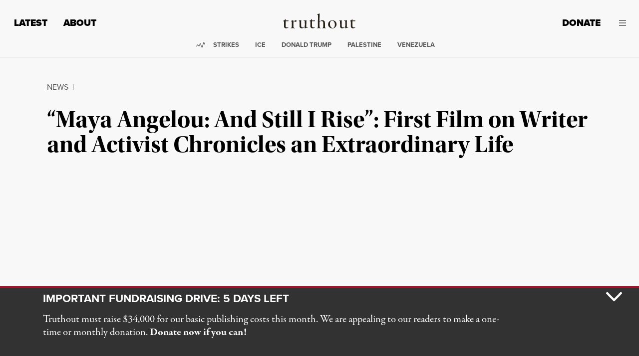

--- FILE ---
content_type: text/javascript
request_url: https://static.fundraiseup.com/embed-data/elements-global/ASWCKERB.js
body_size: 3698
content:
FUN.elements.addGlobalElementsContent([{"name":"Popup","type":"lightbox","key":"XABNJHEY","config":{"show":true,"openWidget":"FUNMTQNQPET","designation":null,"benefit":null,"allowToModifyDesignation":true,"frequency":null,"defaultAmount":null,"defaultAmountBehavior":"checkout","allowToModifyAmount":true,"showLightboxImage":false,"lightboxImage":{"name":"pexels-markus-spiske-2990644.jpg","uuid":"e3389437-9b4f-4be5-9ec8-dc2581aa9b9e","mimeType":"image/jpeg","width":5760,"height":3840,"size":1429943,"alts":[{"lang":"en","text":"A crowd at a protest holding a sign that reads 'FIGHT TODAY FOR A BETTER TOMORROW' in bold letters. The atmosphere suggests solidarity for a cause. The sign is written in black and red on a light background."},{"lang":"ar","text":"حشد في احتجاج يحمل لافتة مكتوب عليها \"قاتل اليوم من أجل غدٍ أفضل\" بخط عريض. تعبر الأجواء عن التضامن من أجل قضية. المكتوب باللونين الأسود والأحمر على خلفية فاتحة."},{"lang":"zh","text":"抗议人群举着一块牌子，上面写着“今天为更好的明天而战”。标语用粗体字书写，传达了团结的气氛。牌子以黑色和红色的字写在浅色背景上。"},{"lang":"da","text":"En menneskemængde ved en demonstration holder et skilt, der står 'KÆMP I DAG FOR EN BEDRE I MORGEN' med store bogstaver. Atmosfæren antyder solidaritet for en sag. Skiltet er skrevet med sort og rød på en lys baggrund."},{"lang":"nl","text":"Een menigte bij een protest houdt een bord vast met de tekst 'VECHT VANDAAG VOOR EEN BETERE MORGEN' in dikke letters. De sfeer lijkt solidariteit voor een zaak te suggereren. Het bord is in zwart en rood op een licht oppervlak."},{"lang":"fi","text":"Ihmisjoukko mielenosoituksessa pitää plakattia, jossa lukee 'TAISTELE TÄNÄÄN PARHAAMMAN HUOMISEN PUOLESTA' painavilla kirjaimilla. Tunnelma viittaa solidaarisuuteen asian puolesta. Plakatti on kirjoitettu mustalla ja punaisella vaalealla taustalla."},{"lang":"fr","text":"Une foule à une manifestation tenant une pancarte avec l'inscription 'COMBATTONS AUJOURD'HUI POUR UN MEILLEUR DEMAIN' en lettres grasses. L'atmosphère suggère la solidarité pour une cause. La pancarte est écrite en noir et rouge sur un fond clair."},{"lang":"de","text":"Eine Menschenmenge bei einer Protestaktion hält ein Schild mit der Aufschrift 'KÄMPF HEUTE FÜR EIN BESSERES MORGEN' in fetten Buchstaben. Die Atmosphäre deutet auf Solidarität für eine Sache hin. Das Schild ist in Schwarz und Rot auf hellem Hintergrund geschrieben."},{"lang":"hu","text":"Egy tömeg a demonstráción tart egy táblát, amelyen az áll: „HARCOLJ MA EGY JOBB HOLNAPÉRT” vastag betűkkel. A légkör egy ügy iránti szolidaritást sugall. A tábla fekete és piros színű, világos háttérrel."},{"lang":"it","text":"Una folla a una protesta tiene un cartello che recita 'LOTTA OGGI PER UN DOMANI MIGLIORE' in lettere grandi. L'atmosfera suggerisce solidarietà per una causa. Il cartello è scritto in nero e rosso su uno sfondo chiaro."},{"lang":"ja","text":"抗議に参加している人々が「今日の戦いは明日のために」大きな文字の看板を持っています。雰囲気はある目的に対する連帯感を示唆しています。看板は、明るい背景に黒と赤で書かれています。"},{"lang":"ko","text":"시위에 참가한 군중이 '더 나은 내일을 위해 오늘 싸우자'라는 대형 문구가 적힌 간판을 들고 있습니다. 분위기는 어떤 원인에 대한 연대를 암시합니다. 간판은 밝은 배경에 검정색과 빨간색으로 쓰여 있습니다."},{"lang":"no","text":"En folkemengde på en protest holder et skilt som sier 'KJEMP I DAG FOR ET BEDRE I MORGEN' med fete bokstaver. Atmosfæren antyder solidaritet for en sak. Skiltet er skrevet med svart og rødt på en lys bakgrunn."},{"lang":"pl","text":"Tłum na proteście trzyma znak z napisem 'WALCZ DZIŚ ZA LEPSZE JUTRO' dużymi literami. Atmosfera sugeruje solidarność w sprawie. Znak jest napisany na jasnym tle na czarno i czerwono."},{"lang":"pt","text":"Uma multidão em um protesto segura um cartaz que diz 'LUITE HOJE POR UM AMANHÃ MELHOR' em letras grandes. A atmosfera sugere solidariedade por uma causa. O cartaz está escrito em preto e vermelho sobre um fundo claro."},{"lang":"ru","text":"Толпа на протесте держит плакат с надписью 'БОРИТЕСЬ СЕГОДНЯ ЗА ЛУЧШЕЕ ЗАВТРА' крупными буквами. Атмосфера подразумевает солидарность с делом. Плакат написан черным и красным на светлом фоне."},{"lang":"es","text":"Una multitud en una protesta sostiene un cartel que dice 'LUCHA HOY POR UN MAÑANA MEJOR' en letras grandes. La atmósfera sugiere solidaridad por una causa. El cartel está escrito en negro y rojo sobre un fondo claro."},{"lang":"sv","text":"En folkmassa på en demonstration håller ett skylt där det står 'KÄMPA IDAG FÖR EN BÄTTRE FRAMTID' med stora bokstäver. Atmosfären tyder på solidaritet för en sak. Skylten är skriven i svart och rött på en ljus bakgrund."}],"hash":"94db2c4a375d22ea"},"lightboxTextColor":"#000000","lightboxBackgroundColor":"#FFFFFF","lightboxBorderColor":"#F8F8F8","lightboxBorderSize":0,"lightboxBorderRadius":4,"lightboxShadow":false,"buttonLabelColor":"#FFFFFF","buttonColor":"#9C162C","buttonBorderSize":0,"buttonBorderRadius":4,"buttonBorderColor":"#FFFFFF","buttonShadow":false,"deviceRestriction":"all","urlAllow":[],"urlBlock":["https://truthout.org/donate","https://truthout.org/donate-monthly","https://truthout.org/articles/why-is-the-stop-asian-hate-movement-following-the-lead-of-zionists-and-police/"],"customFields":[],"localization":{"defaultLocale":"en-US","fields":[{"lang":"en","lightboxTitle":"Fundraiser Happening Now: 5 Days Left","lightboxContent":"Support dissenting independent journalism — make a tax-deductible donation to Truthout now!","buttonLabel":"Donate"}],"supportedLanguages":["en"]},"displayStartDate":null,"displayEndDate":null},"data":{"live":{"checkoutTypes":{"checkoutModal":true,"campaignPage":false},"donorPortalUrl":"https://support.truthout.org","aiFrequenciesEnabled":false,"hasBenefits":false,"defaultGoal":null,"benefit":null,"displayStartDate":null,"displayEndDate":null},"test":{"checkoutTypes":{"checkoutModal":true,"campaignPage":false},"donorPortalUrl":"https://support.truthout.org","aiFrequenciesEnabled":false,"hasBenefits":false,"defaultGoal":null,"benefit":null,"displayStartDate":null,"displayEndDate":null}}},{"name":"Reminder #1","type":"reminder","key":"XFQNUAUA","config":{"show":true,"color":"#FFFFFF","textColor":"#212830","rippleColor":"rgba(255, 255, 255, 0.2)","dividerColor":"rgba(33, 40, 48, 0.15)","heartColor":"#CF2E2E","borderColor":"#000000","borderRadius":6,"borderSize":0,"shadow":true,"urlAllow":[],"urlBlock":[]},"data":{"live":{},"test":{}}}]);